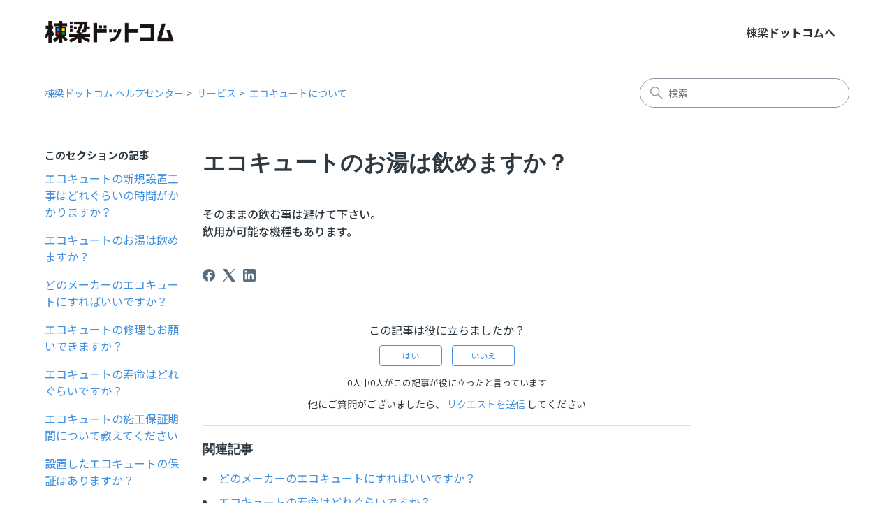

--- FILE ---
content_type: text/html; charset=utf-8
request_url: https://help.touryo.com/hc/ja/articles/24414440984345-%E3%82%A8%E3%82%B3%E3%82%AD%E3%83%A5%E3%83%BC%E3%83%88%E3%81%AE%E3%81%8A%E6%B9%AF%E3%81%AF%E9%A3%B2%E3%82%81%E3%81%BE%E3%81%99%E3%81%8B
body_size: 7035
content:
<!DOCTYPE html>
<html dir="ltr" lang="ja">
<head>
  <meta charset="utf-8" />
  <!-- v26880 -->


  <title>エコキュートのお湯は飲めますか？ &ndash; 棟梁ドットコム ヘルプセンター</title>

  

  <meta name="description" content="そのままの飲む事は避けて下さい。飲用が可能な機種もあります。" /><meta property="og:image" content="https://help.touryo.com/hc/theming_assets/01HZM28Z1HWEVF3512A19J59FJ" />
<meta property="og:type" content="website" />
<meta property="og:site_name" content="棟梁ドットコム ヘルプセンター" />
<meta property="og:title" content="エコキュートのお湯は飲めますか？" />
<meta property="og:description" content="そのままの飲む事は避けて下さい。飲用が可能な機種もあります。" />
<meta property="og:url" content="https://help.touryo.com/hc/ja/articles/24414440984345" />
<link rel="canonical" href="https://help.touryo.com/hc/ja/articles/24414440984345-%E3%82%A8%E3%82%B3%E3%82%AD%E3%83%A5%E3%83%BC%E3%83%88%E3%81%AE%E3%81%8A%E6%B9%AF%E3%81%AF%E9%A3%B2%E3%82%81%E3%81%BE%E3%81%99%E3%81%8B">
<link rel="alternate" hreflang="ja" href="https://help.touryo.com/hc/ja/articles/24414440984345-%E3%82%A8%E3%82%B3%E3%82%AD%E3%83%A5%E3%83%BC%E3%83%88%E3%81%AE%E3%81%8A%E6%B9%AF%E3%81%AF%E9%A3%B2%E3%82%81%E3%81%BE%E3%81%99%E3%81%8B">
<link rel="alternate" hreflang="x-default" href="https://help.touryo.com/hc/ja/articles/24414440984345-%E3%82%A8%E3%82%B3%E3%82%AD%E3%83%A5%E3%83%BC%E3%83%88%E3%81%AE%E3%81%8A%E6%B9%AF%E3%81%AF%E9%A3%B2%E3%82%81%E3%81%BE%E3%81%99%E3%81%8B">

  <link rel="stylesheet" href="//static.zdassets.com/hc/assets/application-f34d73e002337ab267a13449ad9d7955.css" media="all" id="stylesheet" />
  <link rel="stylesheet" type="text/css" href="/hc/theming_assets/17871282/20369691235865/style.css?digest=33377247020313">

  <link rel="icon" type="image/x-icon" href="/hc/theming_assets/01HZM28Z7VRMFQTW7H5KTW6YBE">

    <script async src="https://www.googletagmanager.com/gtag/js?id=G-VX2ZC003TW"></script>
<script>
  window.dataLayer = window.dataLayer || [];
  function gtag(){dataLayer.push(arguments);}
  gtag('js', new Date());
  gtag('config', 'G-VX2ZC003TW');
</script>


  <meta content="width=device-width, initial-scale=1.0" name="viewport" />
<!-- Make the translated search clear button label available for use in JS -->
<!-- See buildClearSearchButton() in script.js -->
<script type="text/javascript">window.searchClearButtonLabelLocalized = "検索をクリア";</script>
<link rel="preconnect" href="https://fonts.googleapis.com"> 
<link rel="preconnect" href="https://fonts.gstatic.com" crossorigin> 
<link href="https://fonts.googleapis.com/css2?family=Noto+Sans+JP:wght@200;400;500;700;900&display=swap" rel="stylesheet">
  
</head>
<body class="">
  
  
  

  <a class="skip-navigation" tabindex="1" href="#main-content">メインコンテンツへスキップ</a>

<header class="header">
  <div class="logo">
    <a title="ホーム" href="/hc/ja">
      <img src="/hc/theming_assets/01HZM28Z1HWEVF3512A19J59FJ" alt="棟梁ドットコム ヘルプセンター ヘルプセンターのホームページ" />
      
    </a>
  </div>

  <div class="nav-wrapper-desktop">
    <nav class="user-nav" id="user-nav">
      <ul class="user-nav-list">
        <li><a href="https://www.touryo.com/">棟梁ドットコムへ</a></li>
      </ul>
    </nav>
  </div>

  <div class="nav-wrapper-mobile">
    <button class="menu-button-mobile" aria-controls="user-nav-mobile" aria-expanded="false" aria-label="ナビゲーションメニュを切り替え">
      <svg xmlns="http://www.w3.org/2000/svg" width="16" height="16" focusable="false" viewBox="0 0 16 16" class="icon-menu">
        <path fill="none" stroke="currentColor" stroke-linecap="round" d="M1.5 3.5h13m-13 4h13m-13 4h13"/>
      </svg>
    </button>
    <nav class="menu-list-mobile" id="user-nav-mobile" aria-expanded="false">
      <ul class="menu-list-mobile-items">
        <li class="item"><a href="https://www.touryo.com/">サービスページへ</a></li>
        <li class="nav-divider"></li>
      </ul>
    </nav>
  </div>

</header>


  <main role="main">
    <div class="container-divider"></div>
<div class="container">
  <nav class="sub-nav">
    <nav aria-label="現在の場所">
  <ol class="breadcrumbs">
    
      <li>
        
          <a href="/hc/ja">棟梁ドットコム ヘルプセンター</a>
        
      </li>
    
      <li>
        
          <a href="/hc/ja/categories/24415015654937-%E3%82%B5%E3%83%BC%E3%83%93%E3%82%B9">サービス</a>
        
      </li>
    
      <li>
        
          <a href="/hc/ja/sections/23767050977689-%E3%82%A8%E3%82%B3%E3%82%AD%E3%83%A5%E3%83%BC%E3%83%88%E3%81%AB%E3%81%A4%E3%81%84%E3%81%A6">エコキュートについて</a>
        
      </li>
    
  </ol>
</nav>

    <div class="search-container">
      <svg xmlns="http://www.w3.org/2000/svg" width="12" height="12" focusable="false" viewBox="0 0 12 12" class="search-icon" aria-hidden="true">
        <circle cx="4.5" cy="4.5" r="4" fill="none" stroke="currentColor"/>
        <path stroke="currentColor" stroke-linecap="round" d="M11 11L7.5 7.5"/>
      </svg>
      <form role="search" class="search" data-search="" action="/hc/ja/search" accept-charset="UTF-8" method="get"><input type="hidden" name="utf8" value="&#x2713;" autocomplete="off" /><input type="search" name="query" id="query" placeholder="検索" aria-label="検索" /></form>
    </div>
  </nav>

  <div class="article-container" id="article-container">
    <aside class="article-sidebar" aria-labelledby="section-articles-title">
      
        <div class="collapsible-sidebar">
          <button type="button" class="collapsible-sidebar-toggle" aria-labelledby="section-articles-title" aria-expanded="false">
            <svg xmlns="http://www.w3.org/2000/svg" width="20" height="20" focusable="false" viewBox="0 0 12 12" aria-hidden="true" class="collapsible-sidebar-toggle-icon chevron-icon">
              <path fill="none" stroke="currentColor" stroke-linecap="round" d="M3 4.5l2.6 2.6c.2.2.5.2.7 0L9 4.5"/>
            </svg>
            <svg xmlns="http://www.w3.org/2000/svg" width="20" height="20" focusable="false" viewBox="0 0 12 12" aria-hidden="true" class="collapsible-sidebar-toggle-icon x-icon">
              <path stroke="currentColor" stroke-linecap="round" d="M3 9l6-6m0 6L3 3"/>
            </svg>
          </button>
          <span id="section-articles-title" class="collapsible-sidebar-title sidenav-title">
            このセクションの記事
          </span>
          <div class="collapsible-sidebar-body">
            <ul>
              
                <li>
                  <a href="/hc/ja/articles/26077959492121-%E3%82%A8%E3%82%B3%E3%82%AD%E3%83%A5%E3%83%BC%E3%83%88%E3%81%AE%E6%96%B0%E8%A6%8F%E8%A8%AD%E7%BD%AE%E5%B7%A5%E4%BA%8B%E3%81%AF%E3%81%A9%E3%82%8C%E3%81%90%E3%82%89%E3%81%84%E3%81%AE%E6%99%82%E9%96%93%E3%81%8C%E3%81%8B%E3%81%8B%E3%82%8A%E3%81%BE%E3%81%99%E3%81%8B" class="sidenav-item ">エコキュートの新規設置工事はどれぐらいの時間がかかりますか？</a>
                </li>
              
                <li>
                  <a href="/hc/ja/articles/24414440984345-%E3%82%A8%E3%82%B3%E3%82%AD%E3%83%A5%E3%83%BC%E3%83%88%E3%81%AE%E3%81%8A%E6%B9%AF%E3%81%AF%E9%A3%B2%E3%82%81%E3%81%BE%E3%81%99%E3%81%8B" class="sidenav-item current-article">エコキュートのお湯は飲めますか？</a>
                </li>
              
                <li>
                  <a href="/hc/ja/articles/24414431805081-%E3%81%A9%E3%81%AE%E3%83%A1%E3%83%BC%E3%82%AB%E3%83%BC%E3%81%AE%E3%82%A8%E3%82%B3%E3%82%AD%E3%83%A5%E3%83%BC%E3%83%88%E3%81%AB%E3%81%99%E3%82%8C%E3%81%B0%E3%81%84%E3%81%84%E3%81%A7%E3%81%99%E3%81%8B" class="sidenav-item ">どのメーカーのエコキュートにすればいいですか？</a>
                </li>
              
                <li>
                  <a href="/hc/ja/articles/24414338568217-%E3%82%A8%E3%82%B3%E3%82%AD%E3%83%A5%E3%83%BC%E3%83%88%E3%81%AE%E4%BF%AE%E7%90%86%E3%82%82%E3%81%8A%E9%A1%98%E3%81%84%E3%81%A7%E3%81%8D%E3%81%BE%E3%81%99%E3%81%8B" class="sidenav-item ">エコキュートの修理もお願いできますか？</a>
                </li>
              
                <li>
                  <a href="/hc/ja/articles/24414327432729-%E3%82%A8%E3%82%B3%E3%82%AD%E3%83%A5%E3%83%BC%E3%83%88%E3%81%AE%E5%AF%BF%E5%91%BD%E3%81%AF%E3%81%A9%E3%82%8C%E3%81%90%E3%82%89%E3%81%84%E3%81%A7%E3%81%99%E3%81%8B" class="sidenav-item ">エコキュートの寿命はどれぐらいですか？</a>
                </li>
              
                <li>
                  <a href="/hc/ja/articles/24414271494041-%E3%82%A8%E3%82%B3%E3%82%AD%E3%83%A5%E3%83%BC%E3%83%88%E3%81%AE%E6%96%BD%E5%B7%A5%E4%BF%9D%E8%A8%BC%E6%9C%9F%E9%96%93%E3%81%AB%E3%81%A4%E3%81%84%E3%81%A6%E6%95%99%E3%81%88%E3%81%A6%E3%81%8F%E3%81%A0%E3%81%95%E3%81%84" class="sidenav-item ">エコキュートの施工保証期間について教えてください</a>
                </li>
              
                <li>
                  <a href="/hc/ja/articles/24414284205721-%E8%A8%AD%E7%BD%AE%E3%81%97%E3%81%9F%E3%82%A8%E3%82%B3%E3%82%AD%E3%83%A5%E3%83%BC%E3%83%88%E3%81%AE%E4%BF%9D%E8%A8%BC%E3%81%AF%E3%81%82%E3%82%8A%E3%81%BE%E3%81%99%E3%81%8B" class="sidenav-item ">設置したエコキュートの保証はありますか？</a>
                </li>
              
                <li>
                  <a href="/hc/ja/articles/24414245637913-%E3%82%A8%E3%82%B3%E3%82%AD%E3%83%A5%E3%83%BC%E3%83%88%E3%81%AE%E7%8F%BE%E5%9C%B0%E8%AA%BF%E6%9F%BB%E3%81%AB%E3%81%AF%E3%81%84%E3%81%A4%E6%9D%A5%E3%81%A6%E3%82%82%E3%82%89%E3%81%88%E3%81%BE%E3%81%99%E3%81%8B" class="sidenav-item ">エコキュートの現地調査にはいつ来てもらえますか？</a>
                </li>
              
                <li>
                  <a href="/hc/ja/articles/24414257333785-%E5%AF%BE%E5%BF%9C%E5%8F%AF%E8%83%BD%E3%81%AA%E3%82%A8%E3%82%B3%E3%82%AD%E3%83%A5%E3%83%BC%E3%83%88%E3%81%AE%E3%83%A1%E3%83%BC%E3%82%AB%E3%83%BC%E3%82%92%E6%95%99%E3%81%88%E3%81%A6%E3%81%8F%E3%81%A0%E3%81%95%E3%81%84" class="sidenav-item ">対応可能なエコキュートのメーカーを教えてください。</a>
                </li>
              
                <li>
                  <a href="/hc/ja/articles/24414248506393-%E3%82%A8%E3%82%B3%E3%82%AD%E3%83%A5%E3%83%BC%E3%83%88%E3%81%AE%E8%A8%AD%E7%BD%AE-%E4%BA%A4%E6%8F%9B%E5%B7%A5%E4%BA%8B%E3%81%AE%E7%8F%BE%E5%9C%B0%E8%AA%BF%E6%9F%BB-%E8%A6%8B%E7%A9%8D%E3%82%82%E3%82%8A-%E3%81%AF%E3%81%8A%E9%87%91%E3%81%8C%E3%81%8B%E3%81%8B%E3%82%8A%E3%81%BE%E3%81%99%E3%81%8B" class="sidenav-item ">エコキュートの設置、交換工事の現地調査（見積もり）はお金がかかりますか？</a>
                </li>
              
            </ul>
            
              <a href="/hc/ja/sections/23767050977689-%E3%82%A8%E3%82%B3%E3%82%AD%E3%83%A5%E3%83%BC%E3%83%88%E3%81%AB%E3%81%A4%E3%81%84%E3%81%A6" class="article-sidebar-item">もっと見る</a>
            
          </div>
        </div>
      
    </aside>

    <article id="main-content" class="article">
      <header class="article-header">
        <h1 title="エコキュートのお湯は飲めますか？" class="article-title">
          エコキュートのお湯は飲めますか？
          
        </h1>

        
      </header>

      <section class="article-info">
        <div class="article-content">
          <div class="article-body"><p>そのままの飲む事は避けて下さい。<br>飲用が可能な機種もあります。</p></div>

          

          
        </div>
      </section>

      <footer>
        <div class="article-footer">
          
            <div class="article-share">
  <ul class="share">
    <li>
      <a href="https://www.facebook.com/share.php?title=%E3%82%A8%E3%82%B3%E3%82%AD%E3%83%A5%E3%83%BC%E3%83%88%E3%81%AE%E3%81%8A%E6%B9%AF%E3%81%AF%E9%A3%B2%E3%82%81%E3%81%BE%E3%81%99%E3%81%8B%EF%BC%9F&u=https%3A%2F%2Fhelp.touryo.com%2Fhc%2Fja%2Farticles%2F24414440984345-%25E3%2582%25A8%25E3%2582%25B3%25E3%2582%25AD%25E3%2583%25A5%25E3%2583%25BC%25E3%2583%2588%25E3%2581%25AE%25E3%2581%258A%25E6%25B9%25AF%25E3%2581%25AF%25E9%25A3%25B2%25E3%2582%2581%25E3%2581%25BE%25E3%2581%2599%25E3%2581%258B" class="share-facebook" aria-label="Facebook">
        <svg xmlns="http://www.w3.org/2000/svg" width="12" height="12" focusable="false" viewBox="0 0 12 12" aria-label="このページをFacebookで共有">
          <path fill="currentColor" d="M6 0a6 6 0 01.813 11.945V7.63h1.552l.244-1.585H6.812v-.867c0-.658.214-1.242.827-1.242h.985V2.55c-.173-.024-.538-.075-1.23-.075-1.444 0-2.29.767-2.29 2.513v1.055H3.618v1.585h1.484v4.304A6.001 6.001 0 016 0z"/>
        </svg>
      </a>
    </li>
    <li>
      <a href="https://twitter.com/share?lang=ja&text=%E3%82%A8%E3%82%B3%E3%82%AD%E3%83%A5%E3%83%BC%E3%83%88%E3%81%AE%E3%81%8A%E6%B9%AF%E3%81%AF%E9%A3%B2%E3%82%81%E3%81%BE%E3%81%99%E3%81%8B%EF%BC%9F&url=https%3A%2F%2Fhelp.touryo.com%2Fhc%2Fja%2Farticles%2F24414440984345-%25E3%2582%25A8%25E3%2582%25B3%25E3%2582%25AD%25E3%2583%25A5%25E3%2583%25BC%25E3%2583%2588%25E3%2581%25AE%25E3%2581%258A%25E6%25B9%25AF%25E3%2581%25AF%25E9%25A3%25B2%25E3%2582%2581%25E3%2581%25BE%25E3%2581%2599%25E3%2581%258B" class="share-twitter" aria-label="X Corp">
        <svg xmlns="http://www.w3.org/2000/svg" width="12" height="12" focusable="false" viewBox="0 0 12 12" aria-label="このページをX Corpで共有">
          <path fill="currentColor" d="M.0763914 0 3.60864 0 6.75369 4.49755 10.5303 0 11.6586 0 7.18498 5.11431 12 12 8.46775 12 5.18346 7.30333 1.12825 12 0 12 4.7531 6.6879z"/>
        </svg>
      </a>
    </li>
    <li>
      <a href="https://www.linkedin.com/shareArticle?mini=true&source=%E6%A3%9F%E6%A2%81%E3%83%89%E3%83%83%E3%83%88%E3%82%B3%E3%83%A0&title=%E3%82%A8%E3%82%B3%E3%82%AD%E3%83%A5%E3%83%BC%E3%83%88%E3%81%AE%E3%81%8A%E6%B9%AF%E3%81%AF%E9%A3%B2%E3%82%81%E3%81%BE%E3%81%99%E3%81%8B%EF%BC%9F&url=https%3A%2F%2Fhelp.touryo.com%2Fhc%2Fja%2Farticles%2F24414440984345-%25E3%2582%25A8%25E3%2582%25B3%25E3%2582%25AD%25E3%2583%25A5%25E3%2583%25BC%25E3%2583%2588%25E3%2581%25AE%25E3%2581%258A%25E6%25B9%25AF%25E3%2581%25AF%25E9%25A3%25B2%25E3%2582%2581%25E3%2581%25BE%25E3%2581%2599%25E3%2581%258B" class="share-linkedin" aria-label="LinkedIn">
        <svg xmlns="http://www.w3.org/2000/svg" width="12" height="12" focusable="false" viewBox="0 0 12 12" aria-label="このページをLinkedInで共有">
          <path fill="currentColor" d="M10.8 0A1.2 1.2 0 0112 1.2v9.6a1.2 1.2 0 01-1.2 1.2H1.2A1.2 1.2 0 010 10.8V1.2A1.2 1.2 0 011.2 0h9.6zM8.09 4.356a1.87 1.87 0 00-1.598.792l-.085.133h-.024v-.783H4.676v5.727h1.778V7.392c0-.747.142-1.47 1.068-1.47.913 0 .925.854.925 1.518v2.785h1.778V7.084l-.005-.325c-.05-1.38-.456-2.403-2.13-2.403zm-4.531.142h-1.78v5.727h1.78V4.498zm-.89-2.846a1.032 1.032 0 100 2.064 1.032 1.032 0 000-2.064z"/>
        </svg>
      </a>
    </li>
  </ul>

</div>
          
          
        </div>
        
          <div class="article-votes">
            <span class="article-votes-question" id="article-votes-label">この記事は役に立ちましたか？</span>
            <div class="article-votes-controls" role="group" aria-labelledby="article-votes-label">
              <button type="button" class="button article-vote article-vote-up" data-helper="vote" data-item="article" data-type="up" data-id="24414440984345" data-upvote-count="0" data-vote-count="0" data-vote-sum="0" data-vote-url="/hc/ja/articles/24414440984345/vote" data-value="null" data-label="0人中0人がこの記事が役に立ったと言っています" data-selected-class="button-primary" aria-label="この記事は役に立った" aria-pressed="false">はい</button>
              <button type="button" class="button article-vote article-vote-down" data-helper="vote" data-item="article" data-type="down" data-id="24414440984345" data-upvote-count="0" data-vote-count="0" data-vote-sum="0" data-vote-url="/hc/ja/articles/24414440984345/vote" data-value="null" data-label="0人中0人がこの記事が役に立ったと言っています" data-selected-class="button-primary" aria-label="この記事は役に立たなかった" aria-pressed="false">いいえ</button>
            </div>
            <small class="article-votes-count">
              <span class="article-vote-label" data-helper="vote" data-item="article" data-type="label" data-id="24414440984345" data-upvote-count="0" data-vote-count="0" data-vote-sum="0" data-vote-url="/hc/ja/articles/24414440984345/vote" data-value="null" data-label="0人中0人がこの記事が役に立ったと言っています">0人中0人がこの記事が役に立ったと言っています</span>
            </small>
          </div>
        

        <div class="article-more-questions">
          他にご質問がございましたら、
          <a href="https://www.touryo.com/contact/">リクエストを送信</a>
          してください
        </div>
        <div class="article-return-to-top">
          <a href="#article-container">
            ページの先頭へ戻る
            <svg xmlns="http://www.w3.org/2000/svg" class="article-return-to-top-icon" width="20" height="20" focusable="false" viewBox="0 0 12 12" aria-hidden="true">
              <path fill="none" stroke="currentColor" stroke-linecap="round" d="M3 4.5l2.6 2.6c.2.2.5.2.7 0L9 4.5"/>
            </svg>
          </a>
        </div>
      </footer>

      <div class="article-relatives">
        
          <div data-recent-articles></div>
        
        
          
  <section class="related-articles">
    
      <h2 class="related-articles-title">関連記事</h2>
    
    <ul>
      
        <li>
          <a href="/hc/ja/related/click?data=BAh7CjobZGVzdGluYXRpb25fYXJ0aWNsZV9pZGwrCJn%[base64]%3D--c9e2bff94f8de92ab0962726a229ccbc5c90e698" rel="nofollow">どのメーカーのエコキュートにすればいいですか？</a>
        </li>
      
        <li>
          <a href="/hc/ja/related/click?data=[base64]%3D--3356158f39898ed021453dba2273b7acd86ad80b" rel="nofollow">エコキュートの寿命はどれぐらいですか？</a>
        </li>
      
        <li>
          <a href="/hc/ja/related/click?data=BAh7CjobZGVzdGluYXRpb25fYXJ0aWNsZV9pZGwrCBlQ%[base64]%3D--64f32b4fb12be3792891f1b594a3719552591801" rel="nofollow">エコキュートの修理もお願いできますか？</a>
        </li>
      
        <li>
          <a href="/hc/ja/related/click?data=BAh7CjobZGVzdGluYXRpb25fYXJ0aWNsZV9pZGwrCJnX%[base64]%3D--9c969455920f73959b093d1faf13130b1a3b8caf" rel="nofollow">エコキュートの施工保証期間について教えてください</a>
        </li>
      
        <li>
          <a href="/hc/ja/related/click?data=[base64]%3D--3aa16f1de1b23886933b14238f0e79f900719965" rel="nofollow">機器だけを購入できますか？</a>
        </li>
      
    </ul>
  </section>


        
      </div>
      
    </article>
  </div>
</div>

  </main>

  <footer class="footer">
  <div class="footer-inner">
    © 棟梁ドットコム All rights reserved.
    <div class="footer-language-selector">
      
    </div>
  </div>
</footer>



  <!-- / -->

  
  <script src="//static.zdassets.com/hc/assets/ja.dab7145c93f6aa6cbfac.js"></script>
  

  <script type="text/javascript">
  /*

    Greetings sourcecode lurker!

    This is for internal Zendesk and legacy usage,
    we don't support or guarantee any of these values
    so please don't build stuff on top of them.

  */

  HelpCenter = {};
  HelpCenter.account = {"subdomain":"mediotechno2629","environment":"production","name":"棟梁ドットコム"};
  HelpCenter.user = {"identifier":"da39a3ee5e6b4b0d3255bfef95601890afd80709","email":null,"name":"","role":"anonymous","avatar_url":"https://assets.zendesk.com/hc/assets/default_avatar.png","is_admin":false,"organizations":[],"groups":[]};
  HelpCenter.internal = {"asset_url":"//static.zdassets.com/hc/assets/","web_widget_asset_composer_url":"https://static.zdassets.com/ekr/snippet.js","current_session":{"locale":"ja","csrf_token":null,"shared_csrf_token":null},"usage_tracking":{"event":"article_viewed","data":"[base64]--4a7b51ed1986b5fb6cb16f2ec58e4f2cb182323c","url":"https://help.touryo.com/hc/activity"},"current_record_id":"24414440984345","current_record_url":"/hc/ja/articles/24414440984345-%E3%82%A8%E3%82%B3%E3%82%AD%E3%83%A5%E3%83%BC%E3%83%88%E3%81%AE%E3%81%8A%E6%B9%AF%E3%81%AF%E9%A3%B2%E3%82%81%E3%81%BE%E3%81%99%E3%81%8B","current_record_title":"エコキュートのお湯は飲めますか？","current_text_direction":"ltr","current_brand_id":20369691235865,"current_brand_name":"棟梁ドットコム","current_brand_url":"https://mediotechno2629.zendesk.com","current_brand_active":true,"current_path":"/hc/ja/articles/24414440984345-%E3%82%A8%E3%82%B3%E3%82%AD%E3%83%A5%E3%83%BC%E3%83%88%E3%81%AE%E3%81%8A%E6%B9%AF%E3%81%AF%E9%A3%B2%E3%82%81%E3%81%BE%E3%81%99%E3%81%8B","show_autocomplete_breadcrumbs":true,"user_info_changing_enabled":false,"has_user_profiles_enabled":false,"has_end_user_attachments":true,"user_aliases_enabled":false,"has_anonymous_kb_voting":true,"has_multi_language_help_center":true,"show_at_mentions":false,"embeddables_config":{"embeddables_web_widget":false,"embeddables_help_center_auth_enabled":false,"embeddables_connect_ipms":false},"answer_bot_subdomain":"static","gather_plan_state":"subscribed","has_article_verification":false,"has_gather":true,"has_ckeditor":true,"has_community_enabled":false,"has_community_badges":true,"has_community_post_content_tagging":false,"has_gather_content_tags":true,"has_guide_content_tags":true,"has_user_segments":true,"has_answer_bot_web_form_enabled":false,"has_garden_modals":false,"theming_cookie_key":"hc-da39a3ee5e6b4b0d3255bfef95601890afd80709-2-preview","is_preview":false,"has_search_settings_in_plan":true,"theming_api_version":3,"theming_settings":{"brand_color":"rgba(64, 144, 223, 1)","brand_text_color":"#FFFFFF","text_color":"#2F3941","link_color":"rgba(64, 144, 223, 1)","hover_link_color":"rgba(146, 207, 225, 1)","visited_link_color":"rgba(64, 144, 223, 1)","background_color":"rgba(255, 255, 255, 1)","heading_font":"Futura, 'Century Gothic', sans-serif","text_font":"Futura, 'Century Gothic', sans-serif","logo":"/hc/theming_assets/01HZM28Z1HWEVF3512A19J59FJ","show_brand_name":false,"favicon":"/hc/theming_assets/01HZM28Z7VRMFQTW7H5KTW6YBE","homepage_background_image":"/hc/theming_assets/01HZM2909CF08RWGAC5EMA8ASN","community_background_image":"/hc/theming_assets/01HZM2916ZJT4NPN6AE2X2J7M2","community_image":"/hc/theming_assets/01HZM2923FCM8BV3C499HYQ79R","instant_search":true,"scoped_kb_search":false,"scoped_community_search":false,"show_recent_activity":false,"show_articles_in_section":true,"show_article_author":false,"show_article_comments":false,"show_follow_article":false,"show_recently_viewed_articles":true,"show_related_articles":true,"show_article_sharing":true,"show_follow_section":false,"show_follow_post":false,"show_post_sharing":false,"show_follow_topic":false,"request_list_beta":false},"has_pci_credit_card_custom_field":false,"help_center_restricted":false,"is_assuming_someone_else":false,"flash_messages":[],"user_photo_editing_enabled":true,"user_preferred_locale":"ja","base_locale":"ja","login_url":"https://mediotechno2629.zendesk.com/access?brand_id=20369691235865\u0026return_to=https%3A%2F%2Fhelp.touryo.com%2Fhc%2Fja%2Farticles%2F24414440984345-%25E3%2582%25A8%25E3%2582%25B3%25E3%2582%25AD%25E3%2583%25A5%25E3%2583%25BC%25E3%2583%2588%25E3%2581%25AE%25E3%2581%258A%25E6%25B9%25AF%25E3%2581%25AF%25E9%25A3%25B2%25E3%2582%2581%25E3%2581%25BE%25E3%2581%2599%25E3%2581%258B","has_alternate_templates":false,"has_custom_statuses_enabled":true,"has_hc_generative_answers_setting_enabled":true,"has_generative_search_with_zgpt_enabled":false,"has_suggested_initial_questions_enabled":false,"has_guide_service_catalog":true,"has_service_catalog_search_poc":false,"has_service_catalog_itam":false,"has_csat_reverse_2_scale_in_mobile":false,"has_knowledge_navigation":false,"has_unified_navigation":false,"has_unified_navigation_eap_access":false,"has_csat_bet365_branding":false,"version":"v26880","dev_mode":false};
</script>

  
  
  <script src="//static.zdassets.com/hc/assets/hc_enduser-9d4172d9b2efbb6d87e4b5da3258eefa.js"></script>
  <script type="text/javascript" src="/hc/theming_assets/17871282/20369691235865/script.js?digest=33377247020313"></script>
  
</body>
</html>